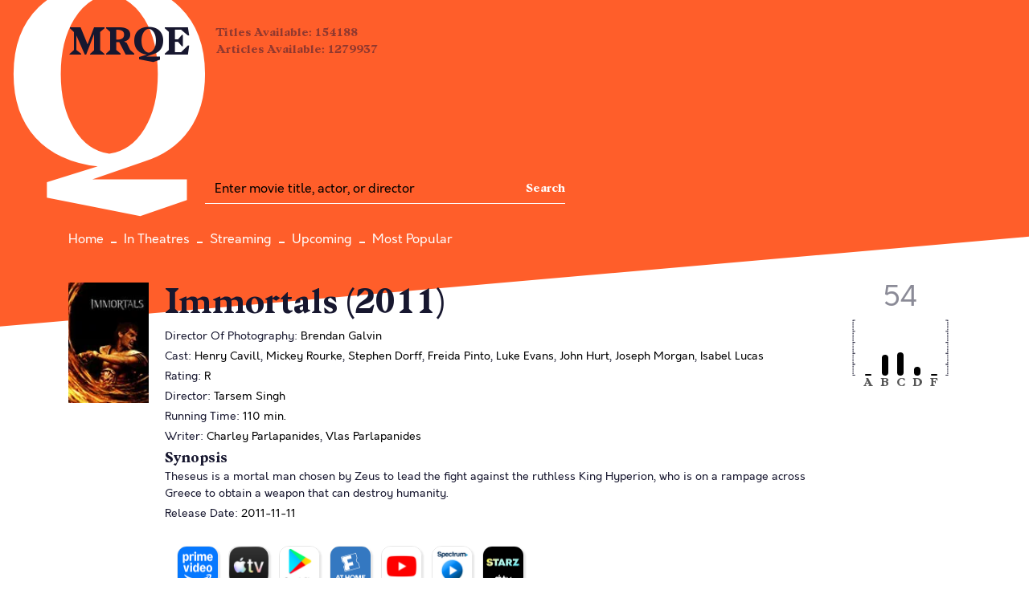

--- FILE ---
content_type: application/javascript; charset=utf-8
request_url: https://fundingchoicesmessages.google.com/f/AGSKWxUUir3Hl21OP4RKIrD-Wn_VRAKLgJTbm5b4QHipBDqyEgW_vDCxV6-IhMc3D0N9pU8_NAtM7HmxRHVuk4ybBOHDIs06wxmoh-P2jL0HRgPyeIJUfxZi4NF6JF5L9hsNJ_VuC87Ot6Dm0r3F1Jmo2oNvcjZRIhnR0nCT8aGZFzTt0Zy8Mecx5PEtCnGz/__adview_.adresult./ads.bmp?/adwords./youradhere468-
body_size: -1293
content:
window['a33af750-7401-4613-aa2b-23a0dbb8ec05'] = true;